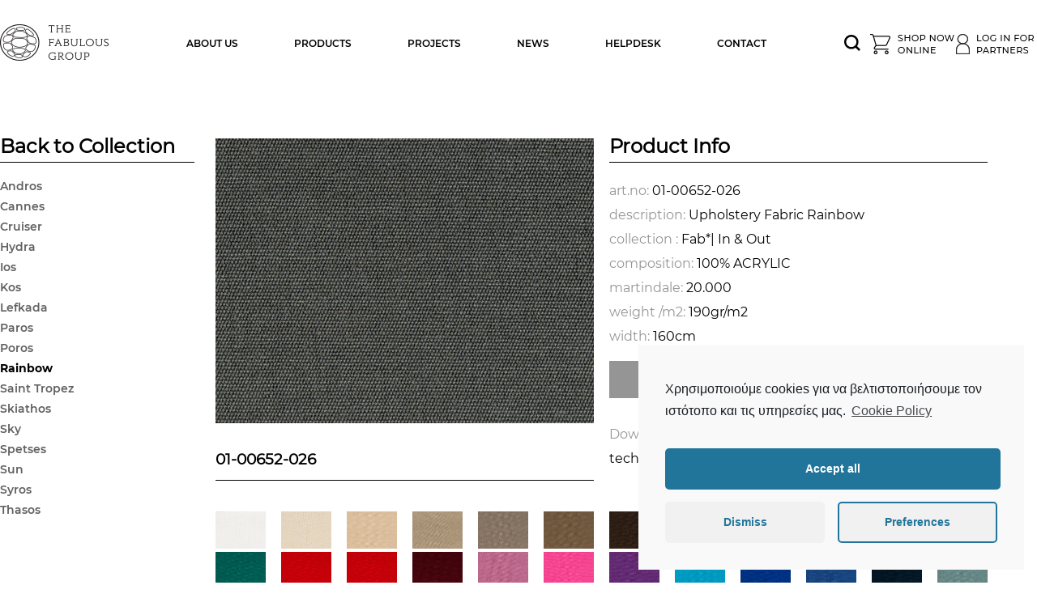

--- FILE ---
content_type: text/html; charset=UTF-8
request_url: https://www.thefabulousgroup.gr/2021/04/29/01-00652-026/
body_size: 9628
content:
<!DOCTYPE HTML>
<!--



         .8.                                       .8.          8 8888888888   8 8888888888   8 8888888888   8 8888     ,88' 8888888 8888888888
        .888.                                     .888.         8 8888         8 8888         8 8888         8 8888    ,88'        8 8888
       :88888.                                   :88888.        8 8888         8 8888         8 8888         8 8888   ,88'         8 8888
      . `88888.                                 . `88888.       8 8888         8 8888         8 8888         8 8888  ,88'          8 8888
     .8. `88888.                               .8. `88888.      8 888888888888 8 888888888888 8 888888888888 8 8888 ,88'           8 8888
    .888. `88888.                             .8`8. `88888.     8 8888         8 8888         8 8888         8 8888 88'            8 8888
   .88888. `88888.                           .8' `8. `88888.    8 8888         8 8888         8 8888         8 888888<             8 8888
  .8888888. `88888.                         .8'   `8. `88888.   8 8888         8 8888         8 8888         8 8888 `Y8.           8 8888
 .888888888. `88888.                       .888888888. `88888.  8 8888         8 8888         8 8888         8 8888   `Y8.         8 8888
.88888888888. `88888.                     .8'       `8. `88888. 8 8888         8 8888         8 888888888888 8 8888     `Y8.	   8 8888



-->
<html lang="en-US">
<head>
<meta http-equiv="Content-Type" content="text/html; charset=utf-8">
<meta http-equiv="X-UA-Compatible" content="IE=Edge">
<meta name="viewport" content="width=device-width, initial-scale=1">
<title>
01-00652-026 | www.thefabulousgroup.gr</title>
<link rel="apple-touch-icon-precomposed" sizes="144x144" href="https://www.thefabulousgroup.gr/wp-content/themes/fab_theme/ico/apple-touch-icon-144-precomposed.png">
<link rel="apple-touch-icon-precomposed" sizes="114x114" href="https://www.thefabulousgroup.gr/wp-content/themes/fab_theme/ico/apple-touch-icon-114-precomposed.png">
<link rel="apple-touch-icon-precomposed" sizes="72x72" href="https://www.thefabulousgroup.gr/wp-content/themes/fab_theme/ico/apple-touch-icon-72-precomposed.png">
<link rel="apple-touch-icon-precomposed" href="https://www.thefabulousgroup.gr/wp-content/themes/fab_theme/ico/apple-touch-icon-57-precomposed.png">
<link rel="shortcut icon" href="https://www.thefabulousgroup.gr/wp-content/themes/fab_theme/favicon.ico" />
<link rel="stylesheet" type="text/css" media="all" href="https://www.thefabulousgroup.gr/wp-content/themes/fab_theme/style.css" />
<link rel="pingback" href="https://www.thefabulousgroup.gr/xmlrpc.php" />
<!--[if IE]>
  <script src="http://html5shiv.googlecode.com/svn/trunk/html5.js"></script>
<![endif]-->
<!-- Global site tag (gtag.js) - Google Analytics -->
<script type="text/plain" class="cmplz-script" async src="https://www.googletagmanager.com/gtag/js?id=UA-72468171-1"></script>
<script>
  window.dataLayer = window.dataLayer || [];
  function gtag(){dataLayer.push(arguments);}
  gtag('js', new Date());

  gtag('config', 'UA-72468171-1');
</script>
<meta name='robots' content='max-image-preview:large' />
<link rel="alternate" type="application/rss+xml" title="www.thefabulousgroup.gr &raquo; 01-00652-026 Comments Feed" href="https://www.thefabulousgroup.gr/2021/04/29/01-00652-026/feed/" />
<link rel="alternate" title="oEmbed (JSON)" type="application/json+oembed" href="https://www.thefabulousgroup.gr/wp-json/oembed/1.0/embed?url=https%3A%2F%2Fwww.thefabulousgroup.gr%2F2021%2F04%2F29%2F01-00652-026%2F" />
<link rel="alternate" title="oEmbed (XML)" type="text/xml+oembed" href="https://www.thefabulousgroup.gr/wp-json/oembed/1.0/embed?url=https%3A%2F%2Fwww.thefabulousgroup.gr%2F2021%2F04%2F29%2F01-00652-026%2F&#038;format=xml" />
<style id='wp-img-auto-sizes-contain-inline-css' type='text/css'>
img:is([sizes=auto i],[sizes^="auto," i]){contain-intrinsic-size:3000px 1500px}
/*# sourceURL=wp-img-auto-sizes-contain-inline-css */
</style>

<style id='wp-emoji-styles-inline-css' type='text/css'>

	img.wp-smiley, img.emoji {
		display: inline !important;
		border: none !important;
		box-shadow: none !important;
		height: 1em !important;
		width: 1em !important;
		margin: 0 0.07em !important;
		vertical-align: -0.1em !important;
		background: none !important;
		padding: 0 !important;
	}
/*# sourceURL=wp-emoji-styles-inline-css */
</style>
<style id='classic-theme-styles-inline-css' type='text/css'>
/*! This file is auto-generated */
.wp-block-button__link{color:#fff;background-color:#32373c;border-radius:9999px;box-shadow:none;text-decoration:none;padding:calc(.667em + 2px) calc(1.333em + 2px);font-size:1.125em}.wp-block-file__button{background:#32373c;color:#fff;text-decoration:none}
/*# sourceURL=/wp-includes/css/classic-themes.min.css */
</style>
<link rel='stylesheet' id='cmplz-cookie-css' href='https://www.thefabulousgroup.gr/wp-content/plugins/complianz-gdpr/assets/css/cookieconsent.min.css?ver=5.5.3' type='text/css' media='all' />
<script type="text/javascript" src="https://www.thefabulousgroup.gr/wp-includes/js/jquery/jquery.min.js?ver=3.7.1" id="jquery-core-js"></script>
<script type="text/javascript" src="https://www.thefabulousgroup.gr/wp-includes/js/jquery/jquery-migrate.min.js?ver=3.4.1" id="jquery-migrate-js"></script>
<link rel="https://api.w.org/" href="https://www.thefabulousgroup.gr/wp-json/" /><link rel="alternate" title="JSON" type="application/json" href="https://www.thefabulousgroup.gr/wp-json/wp/v2/posts/3867" /><link rel="EditURI" type="application/rsd+xml" title="RSD" href="https://www.thefabulousgroup.gr/xmlrpc.php?rsd" />

<link rel="canonical" href="https://www.thefabulousgroup.gr/2021/04/29/01-00652-026/" />
<link rel='shortlink' href='https://www.thefabulousgroup.gr/?p=3867' />
	<style>
		.cmplz-placeholder-element > blockquote.fb-xfbml-parse-ignore {
			margin: 0 20px;
		}
	</style>
		<style>
		.instagram-media.cmplz-placeholder-element > div {
			max-width: 100%;
		}
	</style>
	<style type="text/css">.recentcomments a{display:inline !important;padding:0 !important;margin:0 !important;}</style><style id='global-styles-inline-css' type='text/css'>
:root{--wp--preset--aspect-ratio--square: 1;--wp--preset--aspect-ratio--4-3: 4/3;--wp--preset--aspect-ratio--3-4: 3/4;--wp--preset--aspect-ratio--3-2: 3/2;--wp--preset--aspect-ratio--2-3: 2/3;--wp--preset--aspect-ratio--16-9: 16/9;--wp--preset--aspect-ratio--9-16: 9/16;--wp--preset--color--black: #000000;--wp--preset--color--cyan-bluish-gray: #abb8c3;--wp--preset--color--white: #ffffff;--wp--preset--color--pale-pink: #f78da7;--wp--preset--color--vivid-red: #cf2e2e;--wp--preset--color--luminous-vivid-orange: #ff6900;--wp--preset--color--luminous-vivid-amber: #fcb900;--wp--preset--color--light-green-cyan: #7bdcb5;--wp--preset--color--vivid-green-cyan: #00d084;--wp--preset--color--pale-cyan-blue: #8ed1fc;--wp--preset--color--vivid-cyan-blue: #0693e3;--wp--preset--color--vivid-purple: #9b51e0;--wp--preset--gradient--vivid-cyan-blue-to-vivid-purple: linear-gradient(135deg,rgb(6,147,227) 0%,rgb(155,81,224) 100%);--wp--preset--gradient--light-green-cyan-to-vivid-green-cyan: linear-gradient(135deg,rgb(122,220,180) 0%,rgb(0,208,130) 100%);--wp--preset--gradient--luminous-vivid-amber-to-luminous-vivid-orange: linear-gradient(135deg,rgb(252,185,0) 0%,rgb(255,105,0) 100%);--wp--preset--gradient--luminous-vivid-orange-to-vivid-red: linear-gradient(135deg,rgb(255,105,0) 0%,rgb(207,46,46) 100%);--wp--preset--gradient--very-light-gray-to-cyan-bluish-gray: linear-gradient(135deg,rgb(238,238,238) 0%,rgb(169,184,195) 100%);--wp--preset--gradient--cool-to-warm-spectrum: linear-gradient(135deg,rgb(74,234,220) 0%,rgb(151,120,209) 20%,rgb(207,42,186) 40%,rgb(238,44,130) 60%,rgb(251,105,98) 80%,rgb(254,248,76) 100%);--wp--preset--gradient--blush-light-purple: linear-gradient(135deg,rgb(255,206,236) 0%,rgb(152,150,240) 100%);--wp--preset--gradient--blush-bordeaux: linear-gradient(135deg,rgb(254,205,165) 0%,rgb(254,45,45) 50%,rgb(107,0,62) 100%);--wp--preset--gradient--luminous-dusk: linear-gradient(135deg,rgb(255,203,112) 0%,rgb(199,81,192) 50%,rgb(65,88,208) 100%);--wp--preset--gradient--pale-ocean: linear-gradient(135deg,rgb(255,245,203) 0%,rgb(182,227,212) 50%,rgb(51,167,181) 100%);--wp--preset--gradient--electric-grass: linear-gradient(135deg,rgb(202,248,128) 0%,rgb(113,206,126) 100%);--wp--preset--gradient--midnight: linear-gradient(135deg,rgb(2,3,129) 0%,rgb(40,116,252) 100%);--wp--preset--font-size--small: 13px;--wp--preset--font-size--medium: 20px;--wp--preset--font-size--large: 36px;--wp--preset--font-size--x-large: 42px;--wp--preset--spacing--20: 0.44rem;--wp--preset--spacing--30: 0.67rem;--wp--preset--spacing--40: 1rem;--wp--preset--spacing--50: 1.5rem;--wp--preset--spacing--60: 2.25rem;--wp--preset--spacing--70: 3.38rem;--wp--preset--spacing--80: 5.06rem;--wp--preset--shadow--natural: 6px 6px 9px rgba(0, 0, 0, 0.2);--wp--preset--shadow--deep: 12px 12px 50px rgba(0, 0, 0, 0.4);--wp--preset--shadow--sharp: 6px 6px 0px rgba(0, 0, 0, 0.2);--wp--preset--shadow--outlined: 6px 6px 0px -3px rgb(255, 255, 255), 6px 6px rgb(0, 0, 0);--wp--preset--shadow--crisp: 6px 6px 0px rgb(0, 0, 0);}:where(.is-layout-flex){gap: 0.5em;}:where(.is-layout-grid){gap: 0.5em;}body .is-layout-flex{display: flex;}.is-layout-flex{flex-wrap: wrap;align-items: center;}.is-layout-flex > :is(*, div){margin: 0;}body .is-layout-grid{display: grid;}.is-layout-grid > :is(*, div){margin: 0;}:where(.wp-block-columns.is-layout-flex){gap: 2em;}:where(.wp-block-columns.is-layout-grid){gap: 2em;}:where(.wp-block-post-template.is-layout-flex){gap: 1.25em;}:where(.wp-block-post-template.is-layout-grid){gap: 1.25em;}.has-black-color{color: var(--wp--preset--color--black) !important;}.has-cyan-bluish-gray-color{color: var(--wp--preset--color--cyan-bluish-gray) !important;}.has-white-color{color: var(--wp--preset--color--white) !important;}.has-pale-pink-color{color: var(--wp--preset--color--pale-pink) !important;}.has-vivid-red-color{color: var(--wp--preset--color--vivid-red) !important;}.has-luminous-vivid-orange-color{color: var(--wp--preset--color--luminous-vivid-orange) !important;}.has-luminous-vivid-amber-color{color: var(--wp--preset--color--luminous-vivid-amber) !important;}.has-light-green-cyan-color{color: var(--wp--preset--color--light-green-cyan) !important;}.has-vivid-green-cyan-color{color: var(--wp--preset--color--vivid-green-cyan) !important;}.has-pale-cyan-blue-color{color: var(--wp--preset--color--pale-cyan-blue) !important;}.has-vivid-cyan-blue-color{color: var(--wp--preset--color--vivid-cyan-blue) !important;}.has-vivid-purple-color{color: var(--wp--preset--color--vivid-purple) !important;}.has-black-background-color{background-color: var(--wp--preset--color--black) !important;}.has-cyan-bluish-gray-background-color{background-color: var(--wp--preset--color--cyan-bluish-gray) !important;}.has-white-background-color{background-color: var(--wp--preset--color--white) !important;}.has-pale-pink-background-color{background-color: var(--wp--preset--color--pale-pink) !important;}.has-vivid-red-background-color{background-color: var(--wp--preset--color--vivid-red) !important;}.has-luminous-vivid-orange-background-color{background-color: var(--wp--preset--color--luminous-vivid-orange) !important;}.has-luminous-vivid-amber-background-color{background-color: var(--wp--preset--color--luminous-vivid-amber) !important;}.has-light-green-cyan-background-color{background-color: var(--wp--preset--color--light-green-cyan) !important;}.has-vivid-green-cyan-background-color{background-color: var(--wp--preset--color--vivid-green-cyan) !important;}.has-pale-cyan-blue-background-color{background-color: var(--wp--preset--color--pale-cyan-blue) !important;}.has-vivid-cyan-blue-background-color{background-color: var(--wp--preset--color--vivid-cyan-blue) !important;}.has-vivid-purple-background-color{background-color: var(--wp--preset--color--vivid-purple) !important;}.has-black-border-color{border-color: var(--wp--preset--color--black) !important;}.has-cyan-bluish-gray-border-color{border-color: var(--wp--preset--color--cyan-bluish-gray) !important;}.has-white-border-color{border-color: var(--wp--preset--color--white) !important;}.has-pale-pink-border-color{border-color: var(--wp--preset--color--pale-pink) !important;}.has-vivid-red-border-color{border-color: var(--wp--preset--color--vivid-red) !important;}.has-luminous-vivid-orange-border-color{border-color: var(--wp--preset--color--luminous-vivid-orange) !important;}.has-luminous-vivid-amber-border-color{border-color: var(--wp--preset--color--luminous-vivid-amber) !important;}.has-light-green-cyan-border-color{border-color: var(--wp--preset--color--light-green-cyan) !important;}.has-vivid-green-cyan-border-color{border-color: var(--wp--preset--color--vivid-green-cyan) !important;}.has-pale-cyan-blue-border-color{border-color: var(--wp--preset--color--pale-cyan-blue) !important;}.has-vivid-cyan-blue-border-color{border-color: var(--wp--preset--color--vivid-cyan-blue) !important;}.has-vivid-purple-border-color{border-color: var(--wp--preset--color--vivid-purple) !important;}.has-vivid-cyan-blue-to-vivid-purple-gradient-background{background: var(--wp--preset--gradient--vivid-cyan-blue-to-vivid-purple) !important;}.has-light-green-cyan-to-vivid-green-cyan-gradient-background{background: var(--wp--preset--gradient--light-green-cyan-to-vivid-green-cyan) !important;}.has-luminous-vivid-amber-to-luminous-vivid-orange-gradient-background{background: var(--wp--preset--gradient--luminous-vivid-amber-to-luminous-vivid-orange) !important;}.has-luminous-vivid-orange-to-vivid-red-gradient-background{background: var(--wp--preset--gradient--luminous-vivid-orange-to-vivid-red) !important;}.has-very-light-gray-to-cyan-bluish-gray-gradient-background{background: var(--wp--preset--gradient--very-light-gray-to-cyan-bluish-gray) !important;}.has-cool-to-warm-spectrum-gradient-background{background: var(--wp--preset--gradient--cool-to-warm-spectrum) !important;}.has-blush-light-purple-gradient-background{background: var(--wp--preset--gradient--blush-light-purple) !important;}.has-blush-bordeaux-gradient-background{background: var(--wp--preset--gradient--blush-bordeaux) !important;}.has-luminous-dusk-gradient-background{background: var(--wp--preset--gradient--luminous-dusk) !important;}.has-pale-ocean-gradient-background{background: var(--wp--preset--gradient--pale-ocean) !important;}.has-electric-grass-gradient-background{background: var(--wp--preset--gradient--electric-grass) !important;}.has-midnight-gradient-background{background: var(--wp--preset--gradient--midnight) !important;}.has-small-font-size{font-size: var(--wp--preset--font-size--small) !important;}.has-medium-font-size{font-size: var(--wp--preset--font-size--medium) !important;}.has-large-font-size{font-size: var(--wp--preset--font-size--large) !important;}.has-x-large-font-size{font-size: var(--wp--preset--font-size--x-large) !important;}
/*# sourceURL=global-styles-inline-css */
</style>
</head>

<body data-cmplz=1 class="wp-singular post-template-default single single-post postid-3867 single-format-standard wp-theme-fab_theme rainbow-in-out-upholstery-fabrics topic-products">
  <div class="bodyWrapper">
    <header role="banner">
      <div class="inheader">
      	<h1 class="logoh1">
          <a href="https://www.thefabulousgroup.gr/">https://www.thefabulousgroup.gr</a>
        </h1>
        <a href="#" class="login_partners"><img src="https://www.thefabulousgroup.gr/wp-content/themes/fab_theme/img/login.png"></a>
        <a href="#" class="shop_now"><img src="https://www.thefabulousgroup.gr/wp-content/themes/fab_theme/img/shop_now.png"></a>
        <a class="searchh" href="#"><img src="https://www.thefabulousgroup.gr/wp-content/themes/fab_theme/img/search.png"></a> 
        <nav class="mainMenu" role="navigation">
          <input type="checkbox" id="toggle">
          <div>
            <label for="toggle" class="toggle" data-open="MENU" data-close="CLOSE MENU" onclick=""></label>
            <ul id="menu-mainmenu" class="menu"><li id="menu-item-11" class="menu-item menu-item-type-post_type menu-item-object-page menu-item-11"><a href="https://www.thefabulousgroup.gr/about-us/">About Us</a></li>
<li id="menu-item-9" class="menu-item menu-item-type-taxonomy menu-item-object-category current-post-ancestor menu-item-9"><a href="https://www.thefabulousgroup.gr/category/products/">Products</a></li>
<li id="menu-item-10" class="menu-item menu-item-type-taxonomy menu-item-object-category menu-item-10"><a href="https://www.thefabulousgroup.gr/category/projects/">Projects</a></li>
<li id="menu-item-13" class="menu-item menu-item-type-taxonomy menu-item-object-category menu-item-13"><a href="https://www.thefabulousgroup.gr/category/news/">News</a></li>
<li id="menu-item-19" class="menu-item menu-item-type-post_type menu-item-object-page menu-item-19"><a href="https://www.thefabulousgroup.gr/helpdesk/">Helpdesk</a></li>
<li id="menu-item-12" class="menu-item menu-item-type-post_type menu-item-object-page menu-item-12"><a href="https://www.thefabulousgroup.gr/contact/">Contact</a></li>
</ul>          </div>
        </nav>
      </div>
      <div class="searchmydiv">
        <form role="search" method="get" id="searchform" action="https://www.thefabulousgroup.gr/">
            <div><label class="screen-reader-text" for="s"></label>
                <input type="text" placeholder="Search" name="s" id="s" />
                <input type="submit" id="searchsubmit" value="Search" />
            </div>
        </form>
        <div class="closeme">
          <img src="https://www.thefabulousgroup.gr/wp-content/themes/fab_theme/img/closeme.png">
        </div>
      </div>
    </header>


<div class="bannerpage" style="display: none;margin-bottom: 80px;"><h2>Rainbow</h2></div>
<div class="contentWrap">

    <div class="content row">

        <div class="leftside weqrwqer col span-3">
            
<a class="back2collection" href="https://www.thefabulousgroup.gr/category/products/fabrics/upholstery/in-out/">Back to Collection</a>
    
<ul class="acc">
    	<li class="cat-item cat-item-183"><a href="https://www.thefabulousgroup.gr/category/products/fabrics/upholstery/in-out/andros/">Andros</a>
</li>
	<li class="cat-item cat-item-201"><a href="https://www.thefabulousgroup.gr/category/products/fabrics/upholstery/in-out/cannes/">Cannes</a>
</li>
	<li class="cat-item cat-item-45"><a href="https://www.thefabulousgroup.gr/category/products/fabrics/upholstery/in-out/cruiser-in-out-upholstery/">Cruiser</a>
</li>
	<li class="cat-item cat-item-179"><a href="https://www.thefabulousgroup.gr/category/products/fabrics/upholstery/in-out/hydra/">Hydra</a>
</li>
	<li class="cat-item cat-item-185"><a href="https://www.thefabulousgroup.gr/category/products/fabrics/upholstery/in-out/ios/">Ios</a>
</li>
	<li class="cat-item cat-item-186"><a href="https://www.thefabulousgroup.gr/category/products/fabrics/upholstery/in-out/kos/">Kos</a>
</li>
	<li class="cat-item cat-item-200"><a href="https://www.thefabulousgroup.gr/category/products/fabrics/upholstery/in-out/lefkada-in-out/">Lefkada</a>
</li>
	<li class="cat-item cat-item-182"><a href="https://www.thefabulousgroup.gr/category/products/fabrics/upholstery/in-out/paros/">Paros</a>
</li>
	<li class="cat-item cat-item-181"><a href="https://www.thefabulousgroup.gr/category/products/fabrics/upholstery/in-out/poros/">Poros</a>
</li>
	<li class="cat-item cat-item-132 current-cat"><a aria-current="page" href="https://www.thefabulousgroup.gr/category/products/fabrics/upholstery/in-out/rainbow-in-out-upholstery-fabrics/">Rainbow</a>
</li>
	<li class="cat-item cat-item-194"><a href="https://www.thefabulousgroup.gr/category/products/fabrics/upholstery/in-out/saint-tropez/">Saint Tropez</a>
</li>
	<li class="cat-item cat-item-184"><a href="https://www.thefabulousgroup.gr/category/products/fabrics/upholstery/in-out/skiathos/">Skiathos</a>
</li>
	<li class="cat-item cat-item-46"><a href="https://www.thefabulousgroup.gr/category/products/fabrics/upholstery/in-out/sky-in-out-upholstery/">Sky</a>
</li>
	<li class="cat-item cat-item-188"><a href="https://www.thefabulousgroup.gr/category/products/fabrics/upholstery/in-out/spetses/">Spetses</a>
</li>
	<li class="cat-item cat-item-127"><a href="https://www.thefabulousgroup.gr/category/products/fabrics/upholstery/in-out/sun-in-out-upholstery/">Sun</a>
</li>
	<li class="cat-item cat-item-187"><a href="https://www.thefabulousgroup.gr/category/products/fabrics/upholstery/in-out/syros/">Syros</a>
</li>
	<li class="cat-item cat-item-198"><a href="https://www.thefabulousgroup.gr/category/products/fabrics/upholstery/in-out/thasos/">Thasos</a>
</li>
 
</ul>

<!--     if ( $childpages_cat ) {

      $string_cat = '<li>' . $childpages_cat . '</li>';

    }

    echo $string_cat.'</ul></nav>'; -->
        </div>

        <div class="rightside row col span-9">

                                                <article class="post-3867 post type-post status-publish format-standard has-post-thumbnail hentry category-rainbow-in-out-upholstery-fabrics" id="post-3867">
                        <div class="entry row">
                        	<div class="col span-6">
                        		<img width="467" height="352" src="https://www.thefabulousgroup.gr/wp-content/uploads/2021/04/01-00652-026.jpg" class="attachment-post-thumbnail size-post-thumbnail wp-post-image" alt="" decoding="async" fetchpriority="high" srcset="https://www.thefabulousgroup.gr/wp-content/uploads/2021/04/01-00652-026.jpg 467w, https://www.thefabulousgroup.gr/wp-content/uploads/2021/04/01-00652-026-300x226.jpg 300w" sizes="(max-width: 467px) 100vw, 467px" />                            	<h3>01-00652-026</h3>
                        	</div>
                        	<div class="row col span-6">
            					<div class='col span-12'><h2>Product Info</h2><span class='gray'>art.no: </span> 01-00652-026
<br><span class='gray'>description: </span>  Upholstery Fabric Rainbow
<br><span class='gray'>collection : </span>  Fab*| In &#038; Out
<br><span class='gray'>composition:</span> 100% ACRYLIC
<br><span class='gray'>martindale: </span> 20.000
<br>
<span class='gray'>weight /m2: </span> 190gr/m2
<br>
<span class='gray'>width: </span> 160cm
<br>
</div><div class='col span-12'>
<a class='requestbtn' href='#' rel='noopener'><button>request sample now!</button></a><br>
<br>
<span class='gray'>Downloads</span><br>
<a target='_blank' href='#' rel="noopener">technical specsheet</a><br>
</div>                        	</div>
                        </div>
                    </article>

<div></div>
<section class="related row">

<article class="col span-1">
    <a href="https://www.thefabulousgroup.gr/2021/04/29/01-00652-001/">
        <img width="467" height="352" src="https://www.thefabulousgroup.gr/wp-content/uploads/2021/04/01-00652-001.jpg" class="attachment-post-thumbnail size-post-thumbnail wp-post-image" alt="" decoding="async" srcset="https://www.thefabulousgroup.gr/wp-content/uploads/2021/04/01-00652-001.jpg 467w, https://www.thefabulousgroup.gr/wp-content/uploads/2021/04/01-00652-001-300x226.jpg 300w" sizes="(max-width: 467px) 100vw, 467px" />        <div>
                </div>
    </a>
</article>
 

<article class="col span-1">
    <a href="https://www.thefabulousgroup.gr/2021/04/29/01-00652-002/">
        <img width="467" height="352" src="https://www.thefabulousgroup.gr/wp-content/uploads/2021/04/01-00652-002.jpg" class="attachment-post-thumbnail size-post-thumbnail wp-post-image" alt="" decoding="async" srcset="https://www.thefabulousgroup.gr/wp-content/uploads/2021/04/01-00652-002.jpg 467w, https://www.thefabulousgroup.gr/wp-content/uploads/2021/04/01-00652-002-300x226.jpg 300w" sizes="(max-width: 467px) 100vw, 467px" />        <div>
                </div>
    </a>
</article>
 

<article class="col span-1">
    <a href="https://www.thefabulousgroup.gr/2021/04/29/01-00652-003/">
        <img width="467" height="352" src="https://www.thefabulousgroup.gr/wp-content/uploads/2021/04/01-00652-003.jpg" class="attachment-post-thumbnail size-post-thumbnail wp-post-image" alt="" decoding="async" loading="lazy" srcset="https://www.thefabulousgroup.gr/wp-content/uploads/2021/04/01-00652-003.jpg 467w, https://www.thefabulousgroup.gr/wp-content/uploads/2021/04/01-00652-003-300x226.jpg 300w" sizes="auto, (max-width: 467px) 100vw, 467px" />        <div>
                </div>
    </a>
</article>
 

<article class="col span-1">
    <a href="https://www.thefabulousgroup.gr/2021/04/29/01-00652-004/">
        <img width="467" height="352" src="https://www.thefabulousgroup.gr/wp-content/uploads/2021/04/01-00652-004.jpg" class="attachment-post-thumbnail size-post-thumbnail wp-post-image" alt="" decoding="async" loading="lazy" srcset="https://www.thefabulousgroup.gr/wp-content/uploads/2021/04/01-00652-004.jpg 467w, https://www.thefabulousgroup.gr/wp-content/uploads/2021/04/01-00652-004-300x226.jpg 300w" sizes="auto, (max-width: 467px) 100vw, 467px" />        <div>
                </div>
    </a>
</article>
 

<article class="col span-1">
    <a href="https://www.thefabulousgroup.gr/2021/04/29/01-00652-005/">
        <img width="467" height="352" src="https://www.thefabulousgroup.gr/wp-content/uploads/2021/04/01-00652-005.jpg" class="attachment-post-thumbnail size-post-thumbnail wp-post-image" alt="" decoding="async" loading="lazy" srcset="https://www.thefabulousgroup.gr/wp-content/uploads/2021/04/01-00652-005.jpg 467w, https://www.thefabulousgroup.gr/wp-content/uploads/2021/04/01-00652-005-300x226.jpg 300w" sizes="auto, (max-width: 467px) 100vw, 467px" />        <div>
                </div>
    </a>
</article>
 

<article class="col span-1">
    <a href="https://www.thefabulousgroup.gr/2021/04/29/01-00652-006/">
        <img width="467" height="352" src="https://www.thefabulousgroup.gr/wp-content/uploads/2021/04/01-00652-006.jpg" class="attachment-post-thumbnail size-post-thumbnail wp-post-image" alt="" decoding="async" loading="lazy" srcset="https://www.thefabulousgroup.gr/wp-content/uploads/2021/04/01-00652-006.jpg 467w, https://www.thefabulousgroup.gr/wp-content/uploads/2021/04/01-00652-006-300x226.jpg 300w" sizes="auto, (max-width: 467px) 100vw, 467px" />        <div>
                </div>
    </a>
</article>
 

<article class="col span-1">
    <a href="https://www.thefabulousgroup.gr/2021/04/29/01-00652-007/">
        <img width="467" height="352" src="https://www.thefabulousgroup.gr/wp-content/uploads/2021/04/01-00652-007.jpg" class="attachment-post-thumbnail size-post-thumbnail wp-post-image" alt="" decoding="async" loading="lazy" srcset="https://www.thefabulousgroup.gr/wp-content/uploads/2021/04/01-00652-007.jpg 467w, https://www.thefabulousgroup.gr/wp-content/uploads/2021/04/01-00652-007-300x226.jpg 300w" sizes="auto, (max-width: 467px) 100vw, 467px" />        <div>
                </div>
    </a>
</article>
 

<article class="col span-1">
    <a href="https://www.thefabulousgroup.gr/2021/04/29/01-00652-008/">
        <img width="467" height="352" src="https://www.thefabulousgroup.gr/wp-content/uploads/2021/04/01-00652-008.jpg" class="attachment-post-thumbnail size-post-thumbnail wp-post-image" alt="" decoding="async" loading="lazy" srcset="https://www.thefabulousgroup.gr/wp-content/uploads/2021/04/01-00652-008.jpg 467w, https://www.thefabulousgroup.gr/wp-content/uploads/2021/04/01-00652-008-300x226.jpg 300w" sizes="auto, (max-width: 467px) 100vw, 467px" />        <div>
                </div>
    </a>
</article>
 

<article class="col span-1">
    <a href="https://www.thefabulousgroup.gr/2021/04/29/01-00652-009/">
        <img width="467" height="352" src="https://www.thefabulousgroup.gr/wp-content/uploads/2021/04/01-00652-009.jpg" class="attachment-post-thumbnail size-post-thumbnail wp-post-image" alt="" decoding="async" loading="lazy" srcset="https://www.thefabulousgroup.gr/wp-content/uploads/2021/04/01-00652-009.jpg 467w, https://www.thefabulousgroup.gr/wp-content/uploads/2021/04/01-00652-009-300x226.jpg 300w" sizes="auto, (max-width: 467px) 100vw, 467px" />        <div>
                </div>
    </a>
</article>
 

<article class="col span-1">
    <a href="https://www.thefabulousgroup.gr/2021/04/29/01-00652-010/">
        <img width="467" height="352" src="https://www.thefabulousgroup.gr/wp-content/uploads/2021/04/01-00652-010.jpg" class="attachment-post-thumbnail size-post-thumbnail wp-post-image" alt="" decoding="async" loading="lazy" srcset="https://www.thefabulousgroup.gr/wp-content/uploads/2021/04/01-00652-010.jpg 467w, https://www.thefabulousgroup.gr/wp-content/uploads/2021/04/01-00652-010-300x226.jpg 300w" sizes="auto, (max-width: 467px) 100vw, 467px" />        <div>
                </div>
    </a>
</article>
 

<article class="col span-1">
    <a href="https://www.thefabulousgroup.gr/2021/04/29/01-00652-011/">
        <img width="467" height="352" src="https://www.thefabulousgroup.gr/wp-content/uploads/2021/04/01-00652-011.jpg" class="attachment-post-thumbnail size-post-thumbnail wp-post-image" alt="" decoding="async" loading="lazy" srcset="https://www.thefabulousgroup.gr/wp-content/uploads/2021/04/01-00652-011.jpg 467w, https://www.thefabulousgroup.gr/wp-content/uploads/2021/04/01-00652-011-300x226.jpg 300w" sizes="auto, (max-width: 467px) 100vw, 467px" />        <div>
                </div>
    </a>
</article>
 

<article class="col span-1">
    <a href="https://www.thefabulousgroup.gr/2021/04/29/01-00652-012/">
        <img width="467" height="352" src="https://www.thefabulousgroup.gr/wp-content/uploads/2021/04/01-00652-012.jpg" class="attachment-post-thumbnail size-post-thumbnail wp-post-image" alt="" decoding="async" loading="lazy" srcset="https://www.thefabulousgroup.gr/wp-content/uploads/2021/04/01-00652-012.jpg 467w, https://www.thefabulousgroup.gr/wp-content/uploads/2021/04/01-00652-012-300x226.jpg 300w" sizes="auto, (max-width: 467px) 100vw, 467px" />        <div>
                </div>
    </a>
</article>
 

<article class="col span-1">
    <a href="https://www.thefabulousgroup.gr/2021/04/29/01-00652-013/">
        <img width="467" height="352" src="https://www.thefabulousgroup.gr/wp-content/uploads/2021/04/01-00652-013.jpg" class="attachment-post-thumbnail size-post-thumbnail wp-post-image" alt="" decoding="async" loading="lazy" srcset="https://www.thefabulousgroup.gr/wp-content/uploads/2021/04/01-00652-013.jpg 467w, https://www.thefabulousgroup.gr/wp-content/uploads/2021/04/01-00652-013-300x226.jpg 300w" sizes="auto, (max-width: 467px) 100vw, 467px" />        <div>
                </div>
    </a>
</article>
 

<article class="col span-1">
    <a href="https://www.thefabulousgroup.gr/2021/04/29/01-00652-014/">
        <img width="467" height="352" src="https://www.thefabulousgroup.gr/wp-content/uploads/2021/04/01-00652-015.jpg" class="attachment-post-thumbnail size-post-thumbnail wp-post-image" alt="" decoding="async" loading="lazy" srcset="https://www.thefabulousgroup.gr/wp-content/uploads/2021/04/01-00652-015.jpg 467w, https://www.thefabulousgroup.gr/wp-content/uploads/2021/04/01-00652-015-300x226.jpg 300w" sizes="auto, (max-width: 467px) 100vw, 467px" />        <div>
                </div>
    </a>
</article>
 

<article class="col span-1">
    <a href="https://www.thefabulousgroup.gr/2021/04/29/01-00652-015/">
        <img width="467" height="352" src="https://www.thefabulousgroup.gr/wp-content/uploads/2021/04/01-00652-015.jpg" class="attachment-post-thumbnail size-post-thumbnail wp-post-image" alt="" decoding="async" loading="lazy" srcset="https://www.thefabulousgroup.gr/wp-content/uploads/2021/04/01-00652-015.jpg 467w, https://www.thefabulousgroup.gr/wp-content/uploads/2021/04/01-00652-015-300x226.jpg 300w" sizes="auto, (max-width: 467px) 100vw, 467px" />        <div>
                </div>
    </a>
</article>
 

<article class="col span-1">
    <a href="https://www.thefabulousgroup.gr/2021/04/29/01-00652-016/">
        <img width="467" height="352" src="https://www.thefabulousgroup.gr/wp-content/uploads/2021/04/01-00652-016.jpg" class="attachment-post-thumbnail size-post-thumbnail wp-post-image" alt="" decoding="async" loading="lazy" srcset="https://www.thefabulousgroup.gr/wp-content/uploads/2021/04/01-00652-016.jpg 467w, https://www.thefabulousgroup.gr/wp-content/uploads/2021/04/01-00652-016-300x226.jpg 300w" sizes="auto, (max-width: 467px) 100vw, 467px" />        <div>
                </div>
    </a>
</article>
 

<article class="col span-1">
    <a href="https://www.thefabulousgroup.gr/2021/04/29/01-00652-017/">
        <img width="467" height="352" src="https://www.thefabulousgroup.gr/wp-content/uploads/2021/04/01-00652-017.jpg" class="attachment-post-thumbnail size-post-thumbnail wp-post-image" alt="" decoding="async" loading="lazy" srcset="https://www.thefabulousgroup.gr/wp-content/uploads/2021/04/01-00652-017.jpg 467w, https://www.thefabulousgroup.gr/wp-content/uploads/2021/04/01-00652-017-300x226.jpg 300w" sizes="auto, (max-width: 467px) 100vw, 467px" />        <div>
                </div>
    </a>
</article>
 

<article class="col span-1">
    <a href="https://www.thefabulousgroup.gr/2021/04/29/01-00652-018/">
        <img width="467" height="352" src="https://www.thefabulousgroup.gr/wp-content/uploads/2021/04/01-00652-018.jpg" class="attachment-post-thumbnail size-post-thumbnail wp-post-image" alt="" decoding="async" loading="lazy" srcset="https://www.thefabulousgroup.gr/wp-content/uploads/2021/04/01-00652-018.jpg 467w, https://www.thefabulousgroup.gr/wp-content/uploads/2021/04/01-00652-018-300x226.jpg 300w" sizes="auto, (max-width: 467px) 100vw, 467px" />        <div>
                </div>
    </a>
</article>
 

<article class="col span-1">
    <a href="https://www.thefabulousgroup.gr/2021/04/29/01-00652-019/">
        <img width="467" height="352" src="https://www.thefabulousgroup.gr/wp-content/uploads/2021/04/01-00652-019.jpg" class="attachment-post-thumbnail size-post-thumbnail wp-post-image" alt="" decoding="async" loading="lazy" srcset="https://www.thefabulousgroup.gr/wp-content/uploads/2021/04/01-00652-019.jpg 467w, https://www.thefabulousgroup.gr/wp-content/uploads/2021/04/01-00652-019-300x226.jpg 300w" sizes="auto, (max-width: 467px) 100vw, 467px" />        <div>
                </div>
    </a>
</article>
 

<article class="col span-1">
    <a href="https://www.thefabulousgroup.gr/2021/04/29/01-00652-020/">
        <img width="467" height="352" src="https://www.thefabulousgroup.gr/wp-content/uploads/2021/04/01-00652-020.jpg" class="attachment-post-thumbnail size-post-thumbnail wp-post-image" alt="" decoding="async" loading="lazy" srcset="https://www.thefabulousgroup.gr/wp-content/uploads/2021/04/01-00652-020.jpg 467w, https://www.thefabulousgroup.gr/wp-content/uploads/2021/04/01-00652-020-300x226.jpg 300w" sizes="auto, (max-width: 467px) 100vw, 467px" />        <div>
                </div>
    </a>
</article>
 

<article class="col span-1">
    <a href="https://www.thefabulousgroup.gr/2021/04/29/01-00652-021/">
        <img width="467" height="352" src="https://www.thefabulousgroup.gr/wp-content/uploads/2021/04/01-00652-021.jpg" class="attachment-post-thumbnail size-post-thumbnail wp-post-image" alt="" decoding="async" loading="lazy" srcset="https://www.thefabulousgroup.gr/wp-content/uploads/2021/04/01-00652-021.jpg 467w, https://www.thefabulousgroup.gr/wp-content/uploads/2021/04/01-00652-021-300x226.jpg 300w" sizes="auto, (max-width: 467px) 100vw, 467px" />        <div>
                </div>
    </a>
</article>
 

<article class="col span-1">
    <a href="https://www.thefabulousgroup.gr/2021/04/29/01-00652-022/">
        <img width="467" height="352" src="https://www.thefabulousgroup.gr/wp-content/uploads/2021/04/01-00652-022.jpg" class="attachment-post-thumbnail size-post-thumbnail wp-post-image" alt="" decoding="async" loading="lazy" srcset="https://www.thefabulousgroup.gr/wp-content/uploads/2021/04/01-00652-022.jpg 467w, https://www.thefabulousgroup.gr/wp-content/uploads/2021/04/01-00652-022-300x226.jpg 300w" sizes="auto, (max-width: 467px) 100vw, 467px" />        <div>
                </div>
    </a>
</article>
 

<article class="col span-1">
    <a href="https://www.thefabulousgroup.gr/2021/04/29/01-00652-023/">
        <img width="467" height="352" src="https://www.thefabulousgroup.gr/wp-content/uploads/2021/04/01-00652-023.jpg" class="attachment-post-thumbnail size-post-thumbnail wp-post-image" alt="" decoding="async" loading="lazy" srcset="https://www.thefabulousgroup.gr/wp-content/uploads/2021/04/01-00652-023.jpg 467w, https://www.thefabulousgroup.gr/wp-content/uploads/2021/04/01-00652-023-300x226.jpg 300w" sizes="auto, (max-width: 467px) 100vw, 467px" />        <div>
                </div>
    </a>
</article>
 

<article class="col span-1">
    <a href="https://www.thefabulousgroup.gr/2021/04/29/01-00652-024/">
        <img width="467" height="352" src="https://www.thefabulousgroup.gr/wp-content/uploads/2021/04/01-00652-024.jpg" class="attachment-post-thumbnail size-post-thumbnail wp-post-image" alt="" decoding="async" loading="lazy" srcset="https://www.thefabulousgroup.gr/wp-content/uploads/2021/04/01-00652-024.jpg 467w, https://www.thefabulousgroup.gr/wp-content/uploads/2021/04/01-00652-024-300x226.jpg 300w" sizes="auto, (max-width: 467px) 100vw, 467px" />        <div>
                </div>
    </a>
</article>
 

<article class="col span-1">
    <a href="https://www.thefabulousgroup.gr/2021/04/29/01-00652-025/">
        <img width="467" height="352" src="https://www.thefabulousgroup.gr/wp-content/uploads/2021/04/01-00652-025.jpg" class="attachment-post-thumbnail size-post-thumbnail wp-post-image" alt="" decoding="async" loading="lazy" srcset="https://www.thefabulousgroup.gr/wp-content/uploads/2021/04/01-00652-025.jpg 467w, https://www.thefabulousgroup.gr/wp-content/uploads/2021/04/01-00652-025-300x226.jpg 300w" sizes="auto, (max-width: 467px) 100vw, 467px" />        <div>
                </div>
    </a>
</article>
 

<article class="col span-1">
    <a href="https://www.thefabulousgroup.gr/2021/04/29/01-00652-026/">
        <img width="467" height="352" src="https://www.thefabulousgroup.gr/wp-content/uploads/2021/04/01-00652-026.jpg" class="attachment-post-thumbnail size-post-thumbnail wp-post-image" alt="" decoding="async" loading="lazy" srcset="https://www.thefabulousgroup.gr/wp-content/uploads/2021/04/01-00652-026.jpg 467w, https://www.thefabulousgroup.gr/wp-content/uploads/2021/04/01-00652-026-300x226.jpg 300w" sizes="auto, (max-width: 467px) 100vw, 467px" />        <div>
                </div>
    </a>
</article>
 

<article class="col span-1">
    <a href="https://www.thefabulousgroup.gr/2021/04/29/01-00652-027/">
        <img width="467" height="352" src="https://www.thefabulousgroup.gr/wp-content/uploads/2021/04/01-00652-027.jpg" class="attachment-post-thumbnail size-post-thumbnail wp-post-image" alt="" decoding="async" loading="lazy" srcset="https://www.thefabulousgroup.gr/wp-content/uploads/2021/04/01-00652-027.jpg 467w, https://www.thefabulousgroup.gr/wp-content/uploads/2021/04/01-00652-027-300x226.jpg 300w" sizes="auto, (max-width: 467px) 100vw, 467px" />        <div>
                </div>
    </a>
</article>
 

<article class="col span-1">
    <a href="https://www.thefabulousgroup.gr/2021/04/29/01-00652-028/">
        <img width="467" height="352" src="https://www.thefabulousgroup.gr/wp-content/uploads/2021/04/01-00652-028.jpg" class="attachment-post-thumbnail size-post-thumbnail wp-post-image" alt="" decoding="async" loading="lazy" srcset="https://www.thefabulousgroup.gr/wp-content/uploads/2021/04/01-00652-028.jpg 467w, https://www.thefabulousgroup.gr/wp-content/uploads/2021/04/01-00652-028-300x226.jpg 300w" sizes="auto, (max-width: 467px) 100vw, 467px" />        <div>
                </div>
    </a>
</article>
 

<article class="col span-1">
    <a href="https://www.thefabulousgroup.gr/2021/04/29/01-00652-029/">
        <img width="467" height="352" src="https://www.thefabulousgroup.gr/wp-content/uploads/2021/04/01-00652-029.jpg" class="attachment-post-thumbnail size-post-thumbnail wp-post-image" alt="" decoding="async" loading="lazy" srcset="https://www.thefabulousgroup.gr/wp-content/uploads/2021/04/01-00652-029.jpg 467w, https://www.thefabulousgroup.gr/wp-content/uploads/2021/04/01-00652-029-300x226.jpg 300w" sizes="auto, (max-width: 467px) 100vw, 467px" />        <div>
                </div>
    </a>
</article>
 

<article class="col span-1">
    <a href="https://www.thefabulousgroup.gr/2021/04/29/01-00652-030/">
        <img width="467" height="352" src="https://www.thefabulousgroup.gr/wp-content/uploads/2021/04/01-00652-030.jpg" class="attachment-post-thumbnail size-post-thumbnail wp-post-image" alt="" decoding="async" loading="lazy" srcset="https://www.thefabulousgroup.gr/wp-content/uploads/2021/04/01-00652-030.jpg 467w, https://www.thefabulousgroup.gr/wp-content/uploads/2021/04/01-00652-030-300x226.jpg 300w" sizes="auto, (max-width: 467px) 100vw, 467px" />        <div>
                </div>
    </a>
</article>
 

<article class="col span-1">
    <a href="https://www.thefabulousgroup.gr/2021/04/29/01-00652-031/">
        <img width="467" height="352" src="https://www.thefabulousgroup.gr/wp-content/uploads/2021/04/01-00652-031.jpg" class="attachment-post-thumbnail size-post-thumbnail wp-post-image" alt="" decoding="async" loading="lazy" srcset="https://www.thefabulousgroup.gr/wp-content/uploads/2021/04/01-00652-031.jpg 467w, https://www.thefabulousgroup.gr/wp-content/uploads/2021/04/01-00652-031-300x226.jpg 300w" sizes="auto, (max-width: 467px) 100vw, 467px" />        <div>
                </div>
    </a>
</article>
 

<article class="col span-1">
    <a href="https://www.thefabulousgroup.gr/2021/04/29/01-00652-032/">
        <img width="467" height="352" src="https://www.thefabulousgroup.gr/wp-content/uploads/2021/04/01-00652-032.jpg" class="attachment-post-thumbnail size-post-thumbnail wp-post-image" alt="" decoding="async" loading="lazy" srcset="https://www.thefabulousgroup.gr/wp-content/uploads/2021/04/01-00652-032.jpg 467w, https://www.thefabulousgroup.gr/wp-content/uploads/2021/04/01-00652-032-300x226.jpg 300w" sizes="auto, (max-width: 467px) 100vw, 467px" />        <div>
                </div>
    </a>
</article>
 

<article class="col span-1">
    <a href="https://www.thefabulousgroup.gr/2021/04/29/01-00652-033/">
        <img width="467" height="352" src="https://www.thefabulousgroup.gr/wp-content/uploads/2021/04/01-00652-033.jpg" class="attachment-post-thumbnail size-post-thumbnail wp-post-image" alt="" decoding="async" loading="lazy" srcset="https://www.thefabulousgroup.gr/wp-content/uploads/2021/04/01-00652-033.jpg 467w, https://www.thefabulousgroup.gr/wp-content/uploads/2021/04/01-00652-033-300x226.jpg 300w" sizes="auto, (max-width: 467px) 100vw, 467px" />        <div>
                </div>
    </a>
</article>
 

<article class="col span-1">
    <a href="https://www.thefabulousgroup.gr/2021/04/29/01-00652-034/">
        <img width="467" height="352" src="https://www.thefabulousgroup.gr/wp-content/uploads/2021/04/01-00652-034.jpg" class="attachment-post-thumbnail size-post-thumbnail wp-post-image" alt="" decoding="async" loading="lazy" srcset="https://www.thefabulousgroup.gr/wp-content/uploads/2021/04/01-00652-034.jpg 467w, https://www.thefabulousgroup.gr/wp-content/uploads/2021/04/01-00652-034-300x226.jpg 300w" sizes="auto, (max-width: 467px) 100vw, 467px" />        <div>
                </div>
    </a>
</article>
 

<article class="col span-1">
    <a href="https://www.thefabulousgroup.gr/2021/04/29/01-00652-035/">
        <img width="467" height="352" src="https://www.thefabulousgroup.gr/wp-content/uploads/2021/04/01-00652-035.jpg" class="attachment-post-thumbnail size-post-thumbnail wp-post-image" alt="" decoding="async" loading="lazy" srcset="https://www.thefabulousgroup.gr/wp-content/uploads/2021/04/01-00652-035.jpg 467w, https://www.thefabulousgroup.gr/wp-content/uploads/2021/04/01-00652-035-300x226.jpg 300w" sizes="auto, (max-width: 467px) 100vw, 467px" />        <div>
                </div>
    </a>
</article>
 

<article class="col span-1">
    <a href="https://www.thefabulousgroup.gr/2021/04/29/01-00652-036/">
        <img width="467" height="352" src="https://www.thefabulousgroup.gr/wp-content/uploads/2021/04/01-00652-036.jpg" class="attachment-post-thumbnail size-post-thumbnail wp-post-image" alt="" decoding="async" loading="lazy" srcset="https://www.thefabulousgroup.gr/wp-content/uploads/2021/04/01-00652-036.jpg 467w, https://www.thefabulousgroup.gr/wp-content/uploads/2021/04/01-00652-036-300x226.jpg 300w" sizes="auto, (max-width: 467px) 100vw, 467px" />        <div>
                </div>
    </a>
</article>
 

<article class="col span-1">
    <a href="https://www.thefabulousgroup.gr/2021/04/29/01-00652-037/">
        <img width="467" height="352" src="https://www.thefabulousgroup.gr/wp-content/uploads/2021/04/01-00652-037.jpg" class="attachment-post-thumbnail size-post-thumbnail wp-post-image" alt="" decoding="async" loading="lazy" srcset="https://www.thefabulousgroup.gr/wp-content/uploads/2021/04/01-00652-037.jpg 467w, https://www.thefabulousgroup.gr/wp-content/uploads/2021/04/01-00652-037-300x226.jpg 300w" sizes="auto, (max-width: 467px) 100vw, 467px" />        <div>
                </div>
    </a>
</article>
 

<article class="col span-1">
    <a href="https://www.thefabulousgroup.gr/2021/04/29/01-00652-038/">
        <img width="467" height="352" src="https://www.thefabulousgroup.gr/wp-content/uploads/2021/04/01-00652-038.jpg" class="attachment-post-thumbnail size-post-thumbnail wp-post-image" alt="" decoding="async" loading="lazy" srcset="https://www.thefabulousgroup.gr/wp-content/uploads/2021/04/01-00652-038.jpg 467w, https://www.thefabulousgroup.gr/wp-content/uploads/2021/04/01-00652-038-300x226.jpg 300w" sizes="auto, (max-width: 467px) 100vw, 467px" />        <div>
                </div>
    </a>
</article>
 

<article class="col span-1">
    <a href="https://www.thefabulousgroup.gr/2021/04/29/01-00652-039/">
        <img width="467" height="352" src="https://www.thefabulousgroup.gr/wp-content/uploads/2021/04/01-00652-039.jpg" class="attachment-post-thumbnail size-post-thumbnail wp-post-image" alt="" decoding="async" loading="lazy" srcset="https://www.thefabulousgroup.gr/wp-content/uploads/2021/04/01-00652-039.jpg 467w, https://www.thefabulousgroup.gr/wp-content/uploads/2021/04/01-00652-039-300x226.jpg 300w" sizes="auto, (max-width: 467px) 100vw, 467px" />        <div>
                </div>
    </a>
</article>
 

<article class="col span-1">
    <a href="https://www.thefabulousgroup.gr/2021/04/29/01-00652-040/">
        <img width="467" height="352" src="https://www.thefabulousgroup.gr/wp-content/uploads/2021/04/01-00652-040.jpg" class="attachment-post-thumbnail size-post-thumbnail wp-post-image" alt="" decoding="async" loading="lazy" srcset="https://www.thefabulousgroup.gr/wp-content/uploads/2021/04/01-00652-040.jpg 467w, https://www.thefabulousgroup.gr/wp-content/uploads/2021/04/01-00652-040-300x226.jpg 300w" sizes="auto, (max-width: 467px) 100vw, 467px" />        <div>
                </div>
    </a>
</article>
 

<article class="col span-1">
    <a href="https://www.thefabulousgroup.gr/2021/04/29/01-00652-041/">
        <img width="467" height="352" src="https://www.thefabulousgroup.gr/wp-content/uploads/2021/04/01-00652-041.jpg" class="attachment-post-thumbnail size-post-thumbnail wp-post-image" alt="" decoding="async" loading="lazy" srcset="https://www.thefabulousgroup.gr/wp-content/uploads/2021/04/01-00652-041.jpg 467w, https://www.thefabulousgroup.gr/wp-content/uploads/2021/04/01-00652-041-300x226.jpg 300w" sizes="auto, (max-width: 467px) 100vw, 467px" />        <div>
                </div>
    </a>
</article>
 

<article class="col span-1">
    <a href="https://www.thefabulousgroup.gr/2021/04/29/01-00652-042/">
        <img width="467" height="352" src="https://www.thefabulousgroup.gr/wp-content/uploads/2021/04/01-00652-042.jpg" class="attachment-post-thumbnail size-post-thumbnail wp-post-image" alt="" decoding="async" loading="lazy" srcset="https://www.thefabulousgroup.gr/wp-content/uploads/2021/04/01-00652-042.jpg 467w, https://www.thefabulousgroup.gr/wp-content/uploads/2021/04/01-00652-042-300x226.jpg 300w" sizes="auto, (max-width: 467px) 100vw, 467px" />        <div>
                </div>
    </a>
</article>
 

<article class="col span-1">
    <a href="https://www.thefabulousgroup.gr/2021/04/29/01-00652-043/">
        <img width="467" height="352" src="https://www.thefabulousgroup.gr/wp-content/uploads/2021/04/01-00652-043.jpg" class="attachment-post-thumbnail size-post-thumbnail wp-post-image" alt="" decoding="async" loading="lazy" srcset="https://www.thefabulousgroup.gr/wp-content/uploads/2021/04/01-00652-043.jpg 467w, https://www.thefabulousgroup.gr/wp-content/uploads/2021/04/01-00652-043-300x226.jpg 300w" sizes="auto, (max-width: 467px) 100vw, 467px" />        <div>
                </div>
    </a>
</article>
 

<article class="col span-1">
    <a href="https://www.thefabulousgroup.gr/2021/04/29/01-00652-044/">
        <img width="467" height="352" src="https://www.thefabulousgroup.gr/wp-content/uploads/2021/04/01-00652-044.jpg" class="attachment-post-thumbnail size-post-thumbnail wp-post-image" alt="" decoding="async" loading="lazy" srcset="https://www.thefabulousgroup.gr/wp-content/uploads/2021/04/01-00652-044.jpg 467w, https://www.thefabulousgroup.gr/wp-content/uploads/2021/04/01-00652-044-300x226.jpg 300w" sizes="auto, (max-width: 467px) 100vw, 467px" />        <div>
                </div>
    </a>
</article>
 

<article class="col span-1">
    <a href="https://www.thefabulousgroup.gr/2021/04/29/01-00652-045/">
        <img width="467" height="352" src="https://www.thefabulousgroup.gr/wp-content/uploads/2021/04/01-00652-045-1.jpg" class="attachment-post-thumbnail size-post-thumbnail wp-post-image" alt="" decoding="async" loading="lazy" srcset="https://www.thefabulousgroup.gr/wp-content/uploads/2021/04/01-00652-045-1.jpg 467w, https://www.thefabulousgroup.gr/wp-content/uploads/2021/04/01-00652-045-1-300x226.jpg 300w" sizes="auto, (max-width: 467px) 100vw, 467px" />        <div>
                </div>
    </a>
</article>
 

<article class="col span-1">
    <a href="https://www.thefabulousgroup.gr/2021/07/27/01-00652-046/">
        <img width="467" height="352" src="https://www.thefabulousgroup.gr/wp-content/uploads/2021/04/01-00652-046.jpg" class="attachment-post-thumbnail size-post-thumbnail wp-post-image" alt="" decoding="async" loading="lazy" srcset="https://www.thefabulousgroup.gr/wp-content/uploads/2021/04/01-00652-046.jpg 467w, https://www.thefabulousgroup.gr/wp-content/uploads/2021/04/01-00652-046-300x226.jpg 300w" sizes="auto, (max-width: 467px) 100vw, 467px" />        <div>
                </div>
    </a>
</article>
 
</section>
<div></div>
    </div><!-- end content -->
</div><!-- end contentWrap -->
                                
        </div>
<footer role="contentinfo">
	<div class="thelogohr">
		<hr>
		<img src="https://www.thefabulousgroup.gr/wp-content/themes/fab_theme/img/hrlogo.jpg">
	</div>
	<div class="row">
		<div class="col span-4">
			<h4 class="lelefth4">THE FABULOUS GROUP</h4>
			<p>
270A Vouliagmenis Avenue<br>
17343 Athens, Greece<br>
Tel. +30 210 9733585 <br>
Fax +30 210 9702910<br>
<a href="mailto:info@thefabulousgroup.gr">info@thefabulousgroup.gr</a>
			</p>
		</div>
		<div class="col span-4 lecenter">
			<h4>JOIN OUR NEWSLETTER</h4>
<!-- Begin MailChimp Signup Form -->
<div id="mc_embed_signup">
<form action="//thefabulousgroup.us12.list-manage.com/subscribe/post?u=492c758da89a98d6a4f35a1d4&amp;id=569195f994" method="post" id="mc-embedded-subscribe-form" name="mc-embedded-subscribe-form" class="validate" target="_blank" novalidate>
    <div id="mc_embed_signup_scroll">
<div class="mc-field-group">
    <input type="email" value="" name="EMAIL" class="required email" id="mce-EMAIL" placeholder="Enter your email here">
</div>
    <div id="mce-responses" class="clear">
        <div class="response" id="mce-error-response" style="display:none"></div>
        <div class="response" id="mce-success-response" style="display:none"></div>
    </div>    <!-- real people should not fill this in and expect good things - do not remove this or risk form bot signups-->
    <div style="position: absolute; left: -5000px;" aria-hidden="true"><input type="text" name="b_492c758da89a98d6a4f35a1d4_569195f994" tabindex="-1" value=""></div>
    <div class="clear"><input type="submit" value="SUBSCRIBE" name="subscribe" id="mc-embedded-subscribe" class="button"></div>
    </div>
</form>
</div>

<!--End mc_embed_signup-->
		</div>
		<div class="col span-4 lecenter SoMe">
			<h4>FOLLOW THE FABULOUS GROUP</h4>
			<p>
				<a href="https://www.facebook.com/The-Fabulous-Group-111796837276760/" data-icon="f" target="_blank"></a>
				<a href="https://www.instagram.com/the_fabulous_group_" data-icon="i" target="_blank"></a>
			</p>
			<p class="somelast"><a href="/terms-conditions/">Terms & Conditions</a></p>
		</div>
	</div>
	<span id="back-to-top" class="hide show">↑</span>
	
	<div>
		<img style="margin:0 auto;display:block;padding-bottom:30px;" src="https://www.thefabulousgroup.gr/wp-content/uploads/2023/04/Banner_Psifiakos-Metasx_1.png" />
	</div>
</footer>
</div> <!-- end bodyWrapper -->
<script src="https://code.jquery.com/jquery-1.11.2.min.js"></script>












<script type='text/javascript' src='https://www.thefabulousgroup.gr/wp-content/themes/fab_theme/js/jquery.bxslider.min.js'></script>
<script type='text/javascript' src='https://www.thefabulousgroup.gr/wp-content/themes/fab_theme/js/basic.js'></script>

<script type="speculationrules">
{"prefetch":[{"source":"document","where":{"and":[{"href_matches":"/*"},{"not":{"href_matches":["/wp-*.php","/wp-admin/*","/wp-content/uploads/*","/wp-content/*","/wp-content/plugins/*","/wp-content/themes/fab_theme/*","/*\\?(.+)"]}},{"not":{"selector_matches":"a[rel~=\"nofollow\"]"}},{"not":{"selector_matches":".no-prefetch, .no-prefetch a"}}]},"eagerness":"conservative"}]}
</script>
<script type="text/javascript" src="https://www.thefabulousgroup.gr/wp-content/plugins/kaya-qr-code-generator/assets/qrcode-v2.min.js?ver=1.4.2"></script><script type="text/javascript" src="https://www.thefabulousgroup.gr/wp-content/plugins/kaya-qr-code-generator/js/wpkqcg-pkg.min.js?ver=1.4.2"></script><script type="text/javascript">window.addEventListener("DOMContentLoaded", (event) => {wpkqcg_qrcode_display();});</script><script type="text/javascript" src="https://www.thefabulousgroup.gr/wp-content/plugins/complianz-gdpr/assets/js/cookieconsent.min.js?ver=5.5.3" id="cmplz-cookie-js"></script>
<script type="text/javascript" src="https://www.thefabulousgroup.gr/wp-content/plugins/complianz-gdpr/assets/js/postscribe.min.js?ver=5.5.3" id="cmplz-postscribe-js"></script>
<script type="text/javascript" id="cmplz-cookie-config-js-extra">
/* <![CDATA[ */
var complianz = {"static":"","is_multisite_root":"","set_cookies":[],"block_ajax_content":"","banner_version":"12","version":"5.5.3","a_b_testing":"","do_not_track":"","consenttype":"optin","region":"eu","geoip":"","categories":"\u003Cdiv class=\"cmplz-categories-wrap\"\u003E\u003Clabel for=\"cmplz_functional\"\u003E\u003Cdiv class=\"cmplz-slider-checkbox\"\u003E\u003Cinput id=\"cmplz_functional\" style=\"color:#191e23\" tabindex=\"0\" data-category=\"cmplz_functional\" class=\"cmplz-consent-checkbox cmplz-slider-checkbox cmplz_functional\" checked disabled size=\"40\" type=\"checkbox\" value=\"1\" /\u003E\u003Cspan class=\"cmplz-slider cmplz-round \" \u003E\u003C/span\u003E\u003C/div\u003E\u003Cspan class=\"cc-category\" style=\"color:#191e23\"\u003EFunctional\u003C/span\u003E\u003C/label\u003E\u003C/div\u003E\u003Cdiv class=\"cmplz-categories-wrap\"\u003E\u003Clabel for=\"cmplz_statistics\"\u003E\u003Cdiv class=\"cmplz-slider-checkbox\"\u003E\u003Cinput id=\"cmplz_statistics\" style=\"color:#191e23\" tabindex=\"0\" data-category=\"cmplz_statistics\" class=\"cmplz-consent-checkbox cmplz-slider-checkbox cmplz_statistics\"   size=\"40\" type=\"checkbox\" value=\"1\" /\u003E\u003Cspan class=\"cmplz-slider cmplz-round \" \u003E\u003C/span\u003E\u003C/div\u003E\u003Cspan class=\"cc-category\" style=\"color:#191e23\"\u003EStatistics\u003C/span\u003E\u003C/label\u003E\u003C/div\u003E\u003Cdiv class=\"cmplz-categories-wrap\"\u003E\u003Clabel for=\"cmplz_marketing\"\u003E\u003Cdiv class=\"cmplz-slider-checkbox\"\u003E\u003Cinput id=\"cmplz_marketing\" style=\"color:#191e23\" tabindex=\"0\" data-category=\"cmplz_marketing\" class=\"cmplz-consent-checkbox cmplz-slider-checkbox cmplz_marketing\"   size=\"40\" type=\"checkbox\" value=\"1\" /\u003E\u003Cspan class=\"cmplz-slider cmplz-round \" \u003E\u003C/span\u003E\u003C/div\u003E\u003Cspan class=\"cc-category\" style=\"color:#191e23\"\u003EMarketing\u003C/span\u003E\u003C/label\u003E\u003C/div\u003E\u003Cstyle\u003E\t\t\t\t\t.cmplz-slider-checkbox input:checked + .cmplz-slider {\t\t\t\t\t\tbackground-color: #21759b\t\t\t\t\t}\t\t\t\t\t.cmplz-slider-checkbox input:focus + .cmplz-slider {\t\t\t\t\t\tbox-shadow: 0 0 1px #21759b;\t\t\t\t\t}\t\t\t\t\t.cmplz-slider-checkbox .cmplz-slider:before {\t\t\t\t\t\tbackground-color: #ffffff;\t\t\t\t\t}.cmplz-slider-checkbox .cmplz-slider-na:before {\t\t\t\t\t\tcolor:#ffffff;\t\t\t\t\t}\t\t\t\t\t.cmplz-slider-checkbox .cmplz-slider {\t\t\t\t\t    background-color: #F56E28;\t\t\t\t\t}\t\t\t\t\t\u003C/style\u003E\u003Cstyle\u003E#cc-window.cc-window .cmplz-categories-wrap .cc-check svg {stroke: #191e23}\u003C/style\u003E","position":"bottom-right","title":"bottom-right minimal","theme":"minimal","checkbox_style":"slider","use_categories":"hidden","use_categories_optinstats":"hidden","header":"","accept":"Accept","revoke":"Manage consent","dismiss":"Dismiss","dismiss_timeout":"10","use_custom_cookie_css":"","custom_css":".cc-window  \n\n \n\n \n\n \n\n \n\n\n\n#cmplz-consent-ui, #cmplz-post-consent-ui {} \n\n#cmplz-consent-ui .cmplz-consent-message {} \n\n#cmplz-consent-ui button, #cmplz-post-consent-ui button {}","readmore_optin":"Cookie Policy","readmore_impressum":"Impressum","accept_informational":"Accept","message_optout":"We use cookies to optimize our website and our service.","message_optin":"\u03a7\u03c1\u03b7\u03c3\u03b9\u03bc\u03bf\u03c0\u03bf\u03b9\u03bf\u03cd\u03bc\u03b5 cookies \u03b3\u03b9\u03b1 \u03bd\u03b1 \u03b2\u03b5\u03bb\u03c4\u03b9\u03c3\u03c4\u03bf\u03c0\u03bf\u03b9\u03ae\u03c3\u03bf\u03c5\u03bc\u03b5 \u03c4\u03bf\u03bd \u03b9\u03c3\u03c4\u03cc\u03c4\u03bf\u03c0\u03bf \u03ba\u03b1\u03b9 \u03c4\u03b9\u03c2 \u03c5\u03c0\u03b7\u03c1\u03b5\u03c3\u03af\u03b5\u03c2 \u03bc\u03b1\u03c2.","readmore_optout":"Cookie Policy","readmore_optout_dnsmpi":"Do Not Sell My Personal Information","hide_revoke":"","disable_cookiebanner":"","banner_width":"476","soft_cookiewall":"","type":"opt-in","layout":"basic","dismiss_on_scroll":"","dismiss_on_timeout":"","cookie_expiry":"365","nonce":"78a2153034","url":"https://www.thefabulousgroup.gr/wp-json/complianz/v1/?lang=en&locale=en_US","set_cookies_on_root":"","cookie_domain":"","current_policy_id":"13","cookie_path":"/","tcf_active":"","colorpalette_background_color":"#f9f9f9","colorpalette_background_border":"#f9f9f9","colorpalette_text_color":"#191e23","colorpalette_text_hyperlink_color":"#191e23","colorpalette_toggles_background":"#21759b","colorpalette_toggles_bullet":"#ffffff","colorpalette_toggles_inactive":"#F56E28","colorpalette_border_radius":"0px 0px 0px 0px","border_width":"1px 1px 1px 1px","colorpalette_button_accept_background":"#21759b","colorpalette_button_accept_border":"#21759b","colorpalette_button_accept_text":"#ffffff","colorpalette_button_deny_background":"#f1f1f1","colorpalette_button_deny_border":"#f1f1f1","colorpalette_button_deny_text":"#21759b","colorpalette_button_settings_background":"#f1f1f1","colorpalette_button_settings_border":"#21759b","colorpalette_button_settings_text":"#21759b","buttons_border_radius":"5px 5px 5px 5px","box_shadow":"","animation":"none","animation_fade":"","animation_slide":"","view_preferences":"Preferences","save_preferences":"Save preferences","accept_all":"Accept all","readmore_url":{"eu":"https://www.thefabulousgroup.gr/terms-conditions/"},"privacy_link":{"eu":""},"placeholdertext":"Click to accept marketing cookies and enable this content"};
//# sourceURL=cmplz-cookie-config-js-extra
/* ]]> */
</script>
<script type="text/javascript" src="https://www.thefabulousgroup.gr/wp-content/plugins/complianz-gdpr/assets/js/complianz.min.js?ver=5.5.3" id="cmplz-cookie-config-js"></script>
<script id="wp-emoji-settings" type="application/json">
{"baseUrl":"https://s.w.org/images/core/emoji/17.0.2/72x72/","ext":".png","svgUrl":"https://s.w.org/images/core/emoji/17.0.2/svg/","svgExt":".svg","source":{"concatemoji":"https://www.thefabulousgroup.gr/wp-includes/js/wp-emoji-release.min.js?ver=6.9"}}
</script>
<script type="module">
/* <![CDATA[ */
/*! This file is auto-generated */
const a=JSON.parse(document.getElementById("wp-emoji-settings").textContent),o=(window._wpemojiSettings=a,"wpEmojiSettingsSupports"),s=["flag","emoji"];function i(e){try{var t={supportTests:e,timestamp:(new Date).valueOf()};sessionStorage.setItem(o,JSON.stringify(t))}catch(e){}}function c(e,t,n){e.clearRect(0,0,e.canvas.width,e.canvas.height),e.fillText(t,0,0);t=new Uint32Array(e.getImageData(0,0,e.canvas.width,e.canvas.height).data);e.clearRect(0,0,e.canvas.width,e.canvas.height),e.fillText(n,0,0);const a=new Uint32Array(e.getImageData(0,0,e.canvas.width,e.canvas.height).data);return t.every((e,t)=>e===a[t])}function p(e,t){e.clearRect(0,0,e.canvas.width,e.canvas.height),e.fillText(t,0,0);var n=e.getImageData(16,16,1,1);for(let e=0;e<n.data.length;e++)if(0!==n.data[e])return!1;return!0}function u(e,t,n,a){switch(t){case"flag":return n(e,"\ud83c\udff3\ufe0f\u200d\u26a7\ufe0f","\ud83c\udff3\ufe0f\u200b\u26a7\ufe0f")?!1:!n(e,"\ud83c\udde8\ud83c\uddf6","\ud83c\udde8\u200b\ud83c\uddf6")&&!n(e,"\ud83c\udff4\udb40\udc67\udb40\udc62\udb40\udc65\udb40\udc6e\udb40\udc67\udb40\udc7f","\ud83c\udff4\u200b\udb40\udc67\u200b\udb40\udc62\u200b\udb40\udc65\u200b\udb40\udc6e\u200b\udb40\udc67\u200b\udb40\udc7f");case"emoji":return!a(e,"\ud83e\u1fac8")}return!1}function f(e,t,n,a){let r;const o=(r="undefined"!=typeof WorkerGlobalScope&&self instanceof WorkerGlobalScope?new OffscreenCanvas(300,150):document.createElement("canvas")).getContext("2d",{willReadFrequently:!0}),s=(o.textBaseline="top",o.font="600 32px Arial",{});return e.forEach(e=>{s[e]=t(o,e,n,a)}),s}function r(e){var t=document.createElement("script");t.src=e,t.defer=!0,document.head.appendChild(t)}a.supports={everything:!0,everythingExceptFlag:!0},new Promise(t=>{let n=function(){try{var e=JSON.parse(sessionStorage.getItem(o));if("object"==typeof e&&"number"==typeof e.timestamp&&(new Date).valueOf()<e.timestamp+604800&&"object"==typeof e.supportTests)return e.supportTests}catch(e){}return null}();if(!n){if("undefined"!=typeof Worker&&"undefined"!=typeof OffscreenCanvas&&"undefined"!=typeof URL&&URL.createObjectURL&&"undefined"!=typeof Blob)try{var e="postMessage("+f.toString()+"("+[JSON.stringify(s),u.toString(),c.toString(),p.toString()].join(",")+"));",a=new Blob([e],{type:"text/javascript"});const r=new Worker(URL.createObjectURL(a),{name:"wpTestEmojiSupports"});return void(r.onmessage=e=>{i(n=e.data),r.terminate(),t(n)})}catch(e){}i(n=f(s,u,c,p))}t(n)}).then(e=>{for(const n in e)a.supports[n]=e[n],a.supports.everything=a.supports.everything&&a.supports[n],"flag"!==n&&(a.supports.everythingExceptFlag=a.supports.everythingExceptFlag&&a.supports[n]);var t;a.supports.everythingExceptFlag=a.supports.everythingExceptFlag&&!a.supports.flag,a.supports.everything||((t=a.source||{}).concatemoji?r(t.concatemoji):t.wpemoji&&t.twemoji&&(r(t.twemoji),r(t.wpemoji)))});
//# sourceURL=https://www.thefabulousgroup.gr/wp-includes/js/wp-emoji-loader.min.js
/* ]]> */
</script>
				<script type="text/plain" async class="cmplz-script cmplz-stats" src="https://www.googletagmanager.com/gtag/js?id=UA-72468171-1"></script><!-- Statistics script Complianz GDPR/CCPA -->
					<script type="text/plain" class="cmplz-stats">window['gtag_enable_tcf_support'] = false;
window.dataLayer = window.dataLayer || [];
function gtag(){dataLayer.push(arguments);}
gtag('js', new Date());
gtag('config', 'UA-72468171-1', {
	cookie_flags:'secure;samesite=none',
	
});
</script> 
</body>
</html>


<!-- Page cached by LiteSpeed Cache 7.7 on 2026-01-10 23:44:59 -->